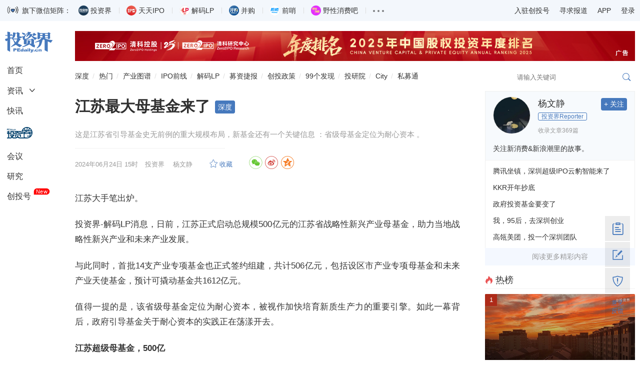

--- FILE ---
content_type: text/html
request_url: https://news.pedaily.cn/202406/535871.shtml
body_size: 14205
content:
<!DOCTYPE html>
<html lang="zh-CN">
	<head>		
		<title>江苏最大母基金来了_投资界</title>
		<meta name="keywords" content="江苏,母基金"/>
		<meta name="description" content="江苏最大母基金来了,这是江苏省引导基金史无前例的重大规模布局，新基金还有一个关键信息：省级母基金定位为耐心资本。"/>
		<meta http-equiv="content-type" content="text/html; charset=utf-8"/>
		<meta name="applicable-device" content="pc"/>
		<link rel="alternate" media="only screen and (max-width: 640px)" href="https://m.pedaily.cn/news/535871">
		<link rel="alternate" media="handheld" href="https://m.pedaily.cn/news/535871"/>
		<meta name="mobile-agent" content="format=html5;url=https://m.pedaily.cn/news/535871"/>
		<meta name="mobile-agent" content="format=xhtml;url=https://m.pedaily.cn/news/535871"/>
	    <meta property="author" content="杨文静"/>
		<meta property="og:image" content="https://pic2.pedaily.cn/24/202406/20240624@748002.jpg" name="ogimage"/>		
		<meta charset="UTF-8"/>
<meta name="viewport" content="width=device-width, initial-scale=1.0, maximum-scale=1.0, user-scalable=no" />
<meta name="apple-mobile-web-app-title" content="投资界">
<meta property="og:site_name" content="投资界">
<link rel="shortcut icon" href="https://static.pedaily.cn/app/pedaily/favicon.ico" type="image/x-icon" />
<link href="//at.alicdn.com/t/c/font_154460_enyylpypwok.css" rel="stylesheet" type="text/css" media="all"/>
<link href="https://static.pedaily.cn/assets/css/2022default.css?v=1" rel="stylesheet" type="text/css" media="all"/>
<script type="text/javascript" src="https://static.pedaily.cn/js/jquery.js"></script>
<script type="text/javascript" src="https://static.pedaily.cn/assets/js/layer/layer.js"></script>
<script type="text/javascript" src="https://static.pedaily.cn/assets/js/main.min2022.js"></script>
		<script type="text/javascript">MobileRedirect('https://m.pedaily.cn/news/535871');</script>
	</head>
	<body class="news-view">
		<!--一级菜单start-->
<div class="header">
    <div class="code-content">
        <div class="main">
            <div class="code-list">
                <img src="https://pic2.pedaily.cn/23/202301/20230105@607801.gif" alt="" class="gifimg" data-value="https://pic2.pedaily.cn/24/202402/20240205@718837.gif">旗下微信矩阵：
                <ul>
                    <li><div class="name"><span class="tzj"></span>投资界</div><div class="code"><div class="codeimg img1"></div><span>微信扫码订阅</span></div></li>
                    <li><div class="name"><span class="ipo"></span>天天IPO</div><div class="code"><div class="codeimg img2"></div><span>微信扫码订阅</span></div></li>
                    <li><div class="name"><span class="lp"></span>解码LP</div><div class="code"><div class="codeimg img3"></div><span>微信扫码订阅</span></div></li>
                    <li><div class="name"><span class="bg"></span>并购</div><div class="code"><div class="codeimg img4"></div><span>微信扫码订阅</span></div></li>
                    <li><div class="name"><span class="qs"></span>前哨</div><div class="code"><div class="codeimg img5"></div><span>微信扫码订阅</span></div></li>
                    <li><div class="name"><span class="yx"></span>野性消费吧</div><div class="code"><div class="codeimg img6"></div><span>微信扫码订阅</span></div></li>
                    <li>
                        <div class="name"><span class="nav-item-link"><em></em><em></em><em></em></span></div>
                        <div class="code">
                            <a target="_blank" href="http://www.zero2ipo.com.cn/">清科集团</a><a target="_blank" href="http://www.zero2ipo.cn/">清科控股</a><a target="_blank" href="http://www.pedata.cn/">清科研究中心</a><a target="_blank" href="http://fof.zero2ipo.com.cn/">清科母基金</a><a href="https://www.newseed.cn/" target="_blank">新芽</a>
                        </div>
                    </li>
                </ul>
            </div>
            <div class="right-info">
                <ul>
                    <li><a href="https://user.pedaily.cn/media/join1.aspx" target="_blank">入驻创投号</a></li>
                    <li><a href="mailto:editor@zero2ipo.com.cn">寻求报道</a></li>
                    <li>
                        <div class="name"><a href="https://www.pedaily.cn/app-download.shtml" target="_blank">APP</a></div>
                        <div class="code"><img src="https://pic2.pedaily.cn/201612/20161205@167408.png" alt="投资界APP"><span>投资界APP下载</span></div>
                    </li>
                    <li class="nav-login" id="login"><a href="https://user.pedaily.cn/login.aspx">登录</a></li>
                </ul>
            </div>
        </div>
    </div>
    
    <div class="nav-content">
        <div class="main">
            <div class="page-l">
                <ul class="left-nav" id="news-nav-fix">
                    <li class="logo"><a href="https://www.pedaily.cn"><i class="iconfont icon-pedailylogo"></i></a></li>
                    <li class="home"><a href="https://www.pedaily.cn">首页</a></li>
                    <li class="sub-title">
                        <a href="https://www.pedaily.cn/all">资讯</a><i class="iconfont icon-more"></i>
                        <div class="sub-list">
                            <ul>
                                <li><a href="https://www.pedaily.cn/s1177/">深度</a></li>
                                <li><a href="https://www.pedaily.cn/vcpeevent/">融资</a></li>
                                <li><a href="https://www.pedaily.cn/fundevent/">募资</a></li>
                                <li><a href="https://www.pedaily.cn/unicorn/">独角兽</a></li>
                                <li><a href="https://www.pedaily.cn/ipoevent/">上市</a></li>
                                
                                <li><a href="https://www.pedaily.cn/new-third-board/">科创板</a></li>
                                <li><a href="https://www.pedaily.cn/companyfocus/">巨头</a></li>
                                <li><a href="https://www.pedaily.cn/ipo/">IPO</a></li>
                              	 <li><a href="https://www.pedaily.cn/s1081/">政策</a></li>
                                <li><a href="https://www.pedaily.cn/s104/">解码LP</a></li>
                                
                            </ul>
                        </div>
                    </li>
                    <li><a href="https://www.pedaily.cn/first/">快讯</a></li>
                    <li class="vc"><a href="https://vc.pedaily.cn/invest" target="_blank"><i class="iconfont icon-pelink"></i></a></li>
                    <li><a href="https://news.pedaily.cn/events/">会议</a></li>
                    <li><a href="https://research.pedaily.cn/">研究</a></li>
                    <li><a href="https://www.pedaily.cn/media/">创投号</a><span class="new">New</span></li>
                </ul>
            </div>
            <div class="page-r">
                <!--头部广告start-->
               <div class="top-ad ad-show"><div class="main pedaily_ad" id="ad_0_x6167426" aid="1"></div></div> 
                <!--头部广告end-->
                <!--二级菜单start-->
                <div class="nav-second mobile-search-show" id="nav-second">
                    <a href="https://www.pedaily.cn/s1177/" class="first">深度</a>
                    <a href="https://www.pedaily.cn/hotnews/">热门</a>
                    <a href="https://vc.pedaily.cn/industrymap/144.html" target="_blank">产业图谱</a>
                    <a href="https://www.pedaily.cn/exit/">IPO前线</a>
                    <a href="https://www.pedaily.cn/s104/">解码LP</a>
                    <a href="https://www.pedaily.cn/FundEvent/">募资捷报</a>
                    <a href="https://www.pedaily.cn/s1081/">创投政策</a>
                    <a href="https://news.pedaily.cn/99discoveries/">99个发现</a>  
                    <a href="http://zic.zero2ipo.com.cn/newacademy/index.html" target="_blank">投研院</a>
                    <a href="https://city.pedaily.cn/" target="_blank">City</a>
                    <a href="https://max.pedata.cn" target="_blank" class="last">私募通</a>
                    <div class="search-box head-search-box" id="mobile-search-page">
                        <div class="mobile-cover mobile-search-cover"></div>
                        <div class="mobile-search-form" id="mobile-search-form">
                            <div class="mobile-search-top">
                                <div class="mobile-search-win web-hide"><i class="iconfont icon-close" id="mobile-search-close"></i></div>
                                <div class="search-input-group">
                                    <input type="text" id="top_searchkey" placeholder="请输入关键词" class="form-control search-text">
                                    <input type="hidden" id="searchselectdis">
                                    <button class="icon btn btn-search" id="top_searchbtn" type="submit"><i class="iconfont icon-search"></i></button>
                                </div>
                            </div>
                            <div class="search-map" id="search-map"></div>
                        </div>
                    </div>
                </div>
                <!--二级菜单end-->
            </div>
        </div> 
    </div>
</div>
		<!--body-content-->
    <div class="main ">
        <div class="page-r">
            <div class="box-fix-l">
				<div class="final-content" id="final-content" data-id="535871" data-title="江苏最大母基金来了" data-iscomment="True">
					<div class="news-show box-newsinfo">
						<div class="box-nav"><i class="icon icon-home1"></i><a href="https://www.pedaily.cn/">首页</a><i class="icon icon-more"></i><a href="https://news.pedaily.cn/">产业</a><i class="icon icon-more"></i><a href="https://news.pedaily.cn/vcpenews/i-parent-fund/">母基金</a><i class="icon icon-more"></i>正文</div>
						<h1 id="newstitle" data-special="1177,1030,104,1082">江苏最大母基金来了</h1>
						<div class="subject">
							这是江苏省引导基金史无前例的重大规模布局，新基金还有一个关键信息 ：省级母基金定位为耐心资本 。
						</div>
						<div class="info">
							<div class="box-l">
								<span class="date">2024-06-24 15:37</span>
								<span class="dot">·</span> <span class="source">投资界</span>　 <span class="author">杨文静</span>　 <span id="HitsText" class="icon-views"></span>　 <a id="add_favor" class="icon-collect add-favor" href="javascript:void(0)"></a><span id="comment_count" class="icon-comment news-comment"></span>
							</div>
							<div class="box-r">
								<div id="bdshare" class="share-style share">
  <a class="jiathis_button_weixin  iconfont icon-wechat-c"></a>
  <a class="jiathis_button_tsina  iconfont icon-weibo-c"></a>
  <a class="jiathis_button_qzone iconfont icon-qzone-c"></a>
 </div>
							</div>　 　
						</div>
					</div>
						
					<div class="box-news-show">	
						<div class="news-show">								
							<div id="news-content" class="news-content new">
								<!--content_start-->
								<p style="text-indent:2em;">江苏大手笔出炉。</p><p style="text-indent:2em;">投资界-解码LP消息，日前，江苏正式启动总规模500亿元的江苏省战略性新兴产业母基金，助力当地战略性新兴产业和未来产业发展。</p><p style="text-indent:2em;">与此同时，首批14支产业专项基金也正式签约组建，共计506亿元，包括设区市产业专项母基金和未来产业天使基金，预计可撬动基金共1612亿元。</p><p style="text-indent:2em;">值得一提的是，该省级母基金定位为耐心资本，被视作加快培育新质生产力的重要引擎。如此一幕背后，政府引导基金关于耐心资本的实践正在荡漾开去。</p><p style="text-indent:2em;"><strong>江苏超级母基金，500亿</strong></p><p style="text-indent:2em;">6月21日，江苏省战略性新兴产业母基金启动运行暨首批产业专项基金组建新闻发布会举行，江苏省战略性新兴产业母基金（简称“省级母基金”）正式落地。</p><p style="text-indent:2em;">总体情况浮出水面：该省级母基金总规模500亿元，采取“竞争式申报、分批次组建”方式，与设区市、省属企业合作设立三类产业专项基金：<strong>分别为未来产业天使基金、设区市产业专项母基金和省属企业产业专项基金。</strong></p><p style="text-indent:2em;">此次江苏省级母基金管理团队为<strong>江苏高投战新私募基金管理有限公司</strong>，为江苏高科技投资集团有限公司（简称“高投集团”）全资子公司，是高投集团着力打造的重要投资管理平台，专司管理江苏省战略性新兴产业母基金。</p><p style="text-indent:2em;">此外，基金主要投向“51010”战略性新兴产业集群、“1650”产业体系、“10+X”未来产业体系、《打造具有全球影响力的产业科技创新中心行动方案》《省政府关于加快培育发展未来产业的指导意见》《江苏省海洋产业发展行动方案》等文件明确的战略性新兴产业和未来产业领域，其他符合国家和省战略性新兴产业发展规划的重点领域。</p><p style="text-indent:2em;">遴选机制方面，省级母基金下设产业子基金等均将公开遴选管理机构和托管银行，鼓励具有全国影响力的私募股权和创业投资管理机构<strong>参与管理并在江苏落户</strong>，助力江苏省构建专注服务实体经济的多层次资本市场。</p><p style="text-indent:2em;">分开来看，未来产业天使基金旨在通过省市联动，共同培育具有前瞻性、战略性、引领突破性的未来产业；设区市产业专项母基金旨在支持相关设区市推动战略性新兴产业集群融合发展，优化地方现代化产业体系布局；省属企业产业专项基金旨在围绕省属企业主业相关领域，积极培育、发展战略性新兴产业，加快实体产业布局。</p><p style="text-indent:2em;">目前，<strong>首批组建区市产业专项母基金和未来产业天使基金共14支</strong>，其中设区市产业专项母基金10支，总规模466亿元；未来产业天使基金4支，总规模40亿元。两类基金所涉地区包括江苏南京、苏州、无锡等7个市区，其中就有5个GDP“万亿城市”。</p><p style="text-indent:2em;">再来看看14支母基金规模及分布情况：</p><p style="text-align:center;"><img src="https://pic2.pedaily.cn/24/202406/20246241538577275.jpg" style="width:100%;" /></p><p style="text-indent:2em;">据了解，首批产业专项基金<strong>合计规模506亿元</strong>，省级母基金出资126.5亿元，还将进一步吸引产业资本、社会资本、保险资金、社保基金等合作，设立一系列产业子基金，构成省级母基金-产业专项基金-产业子基金的三层基金架构。</p><p style="text-indent:2em;">按照产业专项基金在产业子基金中最高出资比例30%测算，预计可吸引社会资本放大后形成产业基金总规模1106亿元。最终，首批预计形成产业专项基金和产业子基金合计规模可达1612亿元。</p><p style="text-indent:2em;">这是江苏省引导基金史无前例的重大规模布局。</p><p style="text-indent:2em;"><strong>政府引导基金带队</strong></p><p style="text-indent:2em;"><strong>发力“耐心资本”</strong></p><p style="text-indent:2em;">此次新基金还有一个关键信息：<strong>省级母基金定位为耐心资本</strong>。官方表示，将充分发挥其引导功能，坚定陪跑技术创新、传统产业升级、新兴产业培育，推进经济高质量发展。</p><p style="text-indent:2em;">这也是引导基金首次将耐心资本作为基金定位提出和运作。耐心资本作为长期投资资本，泛指对风险有较高承受力且对资本回报有着较长期限展望的资金，今年4月，中央首次提出“耐心资本”，明确要用长期的、有耐心的资本实现科技创新和产业升级。</p><p style="text-indent:2em;">“我省战略性新兴产业母基金定位为‘耐心资本’，主要目的是培育壮大战略性新兴产业，布局建设未来产业。”会上江苏省高投集团董事长王会清表示，基金不以盈利为主要目的，可依法依规对基金其他出资人实施超额收益让利和提前转让退出让利。</p><p style="text-indent:2em;">这并非个例。最近，关于耐心资本的讨论正在国资LP群体发散开来，相关尝试也在不断增加。</p><p style="text-indent:2em;">一个最显著的现象是，今年二季度以来，<strong>各地纷纷设立投向早期的母基金</strong>。其中，和江苏省级母基金几乎在同一时间，广州设立目标规模100亿的天使母基金，聚焦新领域新赛道，重点投向种子期、天使期项目。</p><p style="text-indent:2em;">另一个特征则是<strong>母基金存续期相继延长</strong>。不久前，海浦东科技创新投资基金对合伙协议进行了修订，最大变化便是：基金存续期限由10年变更为12年，其中投资期限由5年变更为7年。</p><p style="text-indent:2em;">在此之前，引导基金存续期通常为7年左右，而最近一两年内，深圳市科创种子基金、广东省半导体及集成电路产业股权投资基金二期、黄山市新兴产业基金等都纷纷将存续期延长到了10年以上，这一变化的背后，更是耐心资本逐渐成为共识的体现。</p><p style="text-indent:2em;">当国资LP带头践行耐心资本，意义深远。</p>
								<p class="orginstr">本文来源投资界，作者：杨文静，原文：https://news.pedaily.cn/202406/535871.shtml</p>
								<!--content_end-->
								<!--content_pagestart-->
								<!--content_pageend-->
								<div class="originatips">【本文为投资界原创，网页转载须在文首注明来源投资界（微信公众号ID：PEdaily2012）及作者名字。微信转载，须在微信原文评论区联系授权。违规转载必究责。】</div>
							</div>
							<div class="news-download">
								
							</div>
							<div class="toshare">

</div>

							<div class="news-tag">
								<div class="box-l tag">
									<a href="https://www.pedaily.cn/tag/144989/" target="_blank">江苏</a><a href="https://www.pedaily.cn/tag/112653/" target="_blank">母基金</a>
								</div>
								<div class="box-r">
									<div id="bdshare" class="share-style share">
  <a class="jiathis_button_weixin  iconfont icon-wechat-c"></a>
  <a class="jiathis_button_tsina  iconfont icon-weibo-c"></a>
  <a class="jiathis_button_qzone iconfont icon-qzone-c"></a>
 </div>
								</div>
							</div>
							<div class="adver_show2222" id="22ad_big1_6177679"></div>
							<div class="box-plate"><h3 class="p-title"><i class="iconfont icon-plate"></i> 本文涉及</h3><div class="news-relate"><ul><li><span><a href="https://vc.pedaily.cn/people" target="_blank">人物</a></span><dd><a href="https://vc.pedaily.cn/people/4174.html" target="_blank">黄山</a></dd></li><li><span><a href="https://vc.pedaily.cn/company" target="_blank">企业</a></span><dd><a href="https://www.pedaily.cn/tag/16128/" target="_blank">投资集团</a></dd></li></ul></div></div>
							<div class="box-plate">
								<h3 class="p-title"><i class="iconfont icon-plate"></i> 看了这篇文章的用户还看了</h3>
								<div class="news-list news-interest" id="news-interest">
									<ul>
										<li class="li1"><div class="img"><a href="https://news.pedaily.cn/202406/535844.shtml"  target="_blank"><img src="https://pic2.pedaily.cn/19/201905/20190506@365417.png" data-src="https://pic2.pedaily.cn/23/202302/20230223143994539453.jpg" alt="德阳国信母基金完成备案，聚力打造千亿产业新城"></a></div><h3><a href="https://news.pedaily.cn/202406/535844.shtml"  target="_blank" class="title ellipsis-2">德阳国信母基金完成备案，聚力打造千亿产业新城</a></h3><div class="tag"><span class="date">2024/06/24</span>$tags$</div></li>
<li class="li2"><div class="img"><a href="https://news.pedaily.cn/202406/535841.shtml"  target="_blank"><img src="https://pic2.pedaily.cn/19/201905/20190506@365417.png" data-src="https://pic2.pedaily.cn/23/202302/20230223143996749674.jpg" alt="徐州智能制造产业专项母基金设立"></a></div><h3><a href="https://news.pedaily.cn/202406/535841.shtml"  target="_blank" class="title ellipsis-2">徐州智能制造产业专项母基金设立</a></h3><div class="tag"><span class="date">2024/06/24</span>$tags$</div></li>
<li class="li3"><div class="img"><a href="https://news.pedaily.cn/202406/535806.shtml"  target="_blank"><img src="https://pic2.pedaily.cn/19/201905/20190506@365417.png" data-src="https://pic2.pedaily.cn/21/202109/20210902@482868.png" alt="投资界24h | Manner咖啡创始人夫妇身家72亿；蔡崇信，爱好估值400亿；江苏500亿母基金来了"></a></div><h3><a href="https://news.pedaily.cn/202406/535806.shtml"  target="_blank" class="title ellipsis-2">投资界24h | Manner咖啡创始人夫妇身家72亿；蔡崇信，爱好估值400亿；江苏500亿母基金来了</a></h3><div class="tag"><span class="date">2024/06/24</span>$tags$</div></li>
<li class="li4"><div class="img"><a href="https://news.pedaily.cn/202406/535765.shtml"  target="_blank"><img src="https://pic2.pedaily.cn/19/201905/20190506@365417.png" data-src="https://pic2.pedaily.cn/22/202203/20220316@528951.jpg" alt="投资界LP周报 | 江苏500亿母基金来了"></a></div><h3><a href="https://news.pedaily.cn/202406/535765.shtml"  target="_blank" class="title ellipsis-2">投资界LP周报 | 江苏500亿母基金来了</a></h3><div class="tag"><span class="date">2024/06/21</span>$tags$</div></li>
<li class="li5"><div class="img"><a href="https://news.pedaily.cn/202406/535747.shtml"  target="_blank"><img src="https://pic2.pedaily.cn/19/201905/20190506@365417.png" data-src="https://pic2.pedaily.cn/24/202406/20240621@747476.jpg" alt="江苏省战略性新兴产业母基金启动"></a></div><h3><a href="https://news.pedaily.cn/202406/535747.shtml"  target="_blank" class="title ellipsis-2">江苏省战略性新兴产业母基金启动</a></h3><div class="tag"><span class="date">2024/06/21</span>$tags$</div></li>
<li class="li6"><div class="img"><a href="https://news.pedaily.cn/202406/535746.shtml"  target="_blank"><img src="https://pic2.pedaily.cn/19/201905/20190506@365417.png" data-src="https://pic2.pedaily.cn/my210806/11.jpg" alt="中原科创母基金完成备案，投向数字经济、生命科学等领域"></a></div><h3><a href="https://news.pedaily.cn/202406/535746.shtml"  target="_blank" class="title ellipsis-2">中原科创母基金完成备案，投向数字经济、生命科学等领域</a></h3><div class="tag"><span class="date">2024/06/21</span>$tags$</div></li>

									</ul>
								</div>								  
							</div>
							<div class="content-comment" id="content-comment" data-newsid="535871" data-iscomment="True"></div>
						</div>
					</div>					
				</div>
			</div>
			<!--box-fix-l-end-->
			 <div class="box-fix-r">
					<div id="news-media-show" data-mediaid="568"><span class="hide" id="qin_view">沉浸式阅读<a href="https://news.pedaily.cn/202406/535871.shtml">江苏最大母基金来了</a></span></div>
				<div class="box-plate ad-300 ad-showxxx"><div class="adver_showxxx" id="adxxx_big1_6168836"></div></div>
<div class="box-plate" id="box-fix-content">
    <h3 class="p-title"><i class="iconfont icon-hot red"></i>热榜</h3>
    <ul class="list-img moder-pic-news news-hot-list">
     <!--PE-Slice:7656-start--><li><div class="img"><a href="https://news.pedaily.cn/202512/558150.shtml" target="_blank"><img src="https://pic2.pedaily.cn/25/202512/20251203174558975897.png" alt="毅达资本应文禄：GP的灵魂拷问" border="0" class="img-responsive"><div class="mask"></div></a><i class="order1">1</i></div><a href="https://news.pedaily.cn/202512/558150.shtml" target="_blank"><p>毅达资本应文禄：GP的灵魂拷问</p></a></li><li><div class="img"><a href="https://news.pedaily.cn/202512/558114.shtml" target="_blank"><img src="https://pic2.pedaily.cn/21/202109/20210902@482868.png" alt="投资界24h | 虞仁荣，又捐36亿；大疆旁边咖啡馆挤满了投资人；它出资黑蚁资本" border="0" class="img-responsive"><div class="mask"></div></a><i class="order2">2</i></div><a href="https://news.pedaily.cn/202512/558114.shtml" target="_blank">投资界24h | 虞仁荣，又捐36亿；大疆旁边咖啡馆挤满了投资人；它出资黑蚁资本</a></li><li><div class="img"><a href="https://news.pedaily.cn/202512/558149.shtml" target="_blank"><img src="https://pic2.pedaily.cn/25/202512/20251203173834143414.png" alt="清科倪正东：今年VC/PE行业回暖了" border="0" class="img-responsive"><div class="mask"></div></a><i class="order3">3</i></div><a href="https://news.pedaily.cn/202512/558149.shtml" target="_blank">清科倪正东：今年VC/PE行业回暖了</a></li><li><div class="img"><a href="https://news.pedaily.cn/202512/558189.shtml" target="_blank"><img src="https://pic2.pedaily.cn/25/202512/20251204153512271227.png" alt="2025「VENTURE50」重磅揭晓，中国高成长企业投资风向标" border="0" class="img-responsive"><div class="mask"></div></a><i class="order4">4</i></div><a href="https://news.pedaily.cn/202512/558189.shtml" target="_blank">2025「VENTURE50」重磅揭晓，中国高成长企业投资风向标</a></li><li><div class="img"><a href="https://news.pedaily.cn/202512/558140.shtml" target="_blank"><img src="https://pic2.pedaily.cn/23/202302/20230223143931453145.jpg" alt="潜力Biotech溃败，前列腺癌再成「研发黑洞」" border="0" class="img-responsive"><div class="mask"></div></a><i class="order5">5</i></div><a href="https://news.pedaily.cn/202512/558140.shtml" target="_blank">潜力Biotech溃败，前列腺癌再成「研发黑洞」</a></li><!--PE-Slice:7656-end-->
    </ul>
</div>
<div class="box-plate box-investor">
  <h3 class="p-title"><a href="https://www.pedaily.cn/media/" target="_blank"><i class="iconfont icon-manageorder"></i>创投号</a></h3>
  <ul class="list-img list-investor">
    <!--PE-Slice:7658-start--><li>
<div class="img"><a href="https://www.pedaily.cn/media/m81/" target="_blank"><img src="https://pic2.pedaily.cn/21/202110/20211013@490634.jpg" alt="红餐网" border="0" class="img-responsive"></a></div>
<div class="btitle"><a href="https://www.pedaily.cn/media/m81/" target="_blank">红餐网</a></div>
<div class="btn-box"><a data-mediaid="81" href="javascript:void(0);" class="btn btn-follow">+ 关注</a></div>
<a href="https://news.pedaily.cn/202512/558221.shtml" target="_blank" class="ellipsis-2">人均30+实现湘菜自由，一批下饭菜馆火了</a>
</li><li>
<div class="img"><a href="https://www.pedaily.cn/media/m132/" target="_blank"><img src="https://pic2.pedaily.cn/17/201705/20170523@219319.jpg" alt="斑马消费" border="0" class="img-responsive"></a></div>
<div class="btitle"><a href="https://www.pedaily.cn/media/m132/" target="_blank">斑马消费</a></div>
<div class="btn-box"><a data-mediaid="132" href="javascript:void(0);" class="btn btn-follow">+ 关注</a></div>
<a href="https://news.pedaily.cn/202512/558217.shtml" target="_blank" class="ellipsis-2">豪掷120亿，美的「太子」何剑锋组家居资本局</a>
</li><li>
<div class="img"><a href="https://www.pedaily.cn/media/m20/" target="_blank"><img src="https://pic2.pedaily.cn/20/media/202009/20200917110514.jpg" alt="锦缎" border="0" class="img-responsive"></a></div>
<div class="btitle"><a href="https://www.pedaily.cn/media/m20/" target="_blank">锦缎</a></div>
<div class="btn-box"><a data-mediaid="20" href="javascript:void(0);" class="btn btn-follow">+ 关注</a></div>
<a href="https://news.pedaily.cn/202512/558216.shtml" target="_blank" class="ellipsis-2">体内CAR-T，MNC选定的「进化之路」</a>
</li><li>
<div class="img"><a href="https://www.pedaily.cn/media/m392/" target="_blank"><img src="https://pic2.pedaily.cn/22/202203/20220321@529881.jpg" alt="雷峰网" border="0" class="img-responsive"></a></div>
<div class="btitle"><a href="https://www.pedaily.cn/media/m392/" target="_blank">雷峰网</a></div>
<div class="btn-box"><a data-mediaid="392" href="javascript:void(0);" class="btn btn-follow">+ 关注</a></div>
<a href="https://news.pedaily.cn/202512/558196.shtml" target="_blank" class="ellipsis-2">2025具身智能融资风云：岁末年关，抢囤冬粮</a>
</li><li>
<div class="img"><a href="https://www.pedaily.cn/media/m1235/" target="_blank"><img src="https://pic2.pedaily.cn/24/202404/20240409100347934793.jpg" alt="镜相工作室" border="0" class="img-responsive"></a></div>
<div class="btitle"><a href="https://www.pedaily.cn/media/m1235/" target="_blank">镜相工作室</a></div>
<div class="btn-box"><a data-mediaid="1235" href="javascript:void(0);" class="btn btn-follow">+ 关注</a></div>
<a href="https://news.pedaily.cn/202512/558195.shtml" target="_blank" class="ellipsis-2">双非大学生，涌入大厂AI流水线</a>
</li><!--PE-Slice:7658-end-->
  </ul> 
  <p class="join"><a href="https://user.pedaily.cn/media/join1.aspx" target="_blank">入驻创投号>>></a></p>
</div>                                                                                                                                                                                                                                                                                                                                                                                                                                                                                                                                                                                                                                                                                                                                                                                                                                                                                                                                                                                                                                                                                                                                                                                                                                                                                                                                                                                                                                                                                                                                                                                                                                                                                                                                                                                                                                                                                                                                                                                                                                                                                                                                                                                                                                                                                                                                                                                                                                                          
<div class="box-plate hide">
  <h3 class="p-title"><span class="more"><a href="https://news.pedaily.cn/99discoveries/" target="_blank">more</a></span><a href="https://news.pedaily.cn/99discoveries/" target="_blank"><i class="iconfont icon-plate"></i>投资界99个发现</a></h3>
  <div class="row">
    <ul class="list-img">
      <!--PE-Slice:7659-start--><li><a href="https://news.pedaily.cn/20251205/119590.shtml" target="_blank">首届全球智能机械与电子产品博览会启幕，钛动科技首 个出海营销AI智能体亮相</a></li><li><a href="https://news.pedaily.cn/20251205/119588.shtml" target="_blank">单日破1.8万，月销售额翻倍！熊大爷深圳粤港新天地店成业内爆店样板</a></li><li><a href="https://news.pedaily.cn/20251205/119587.shtml" target="_blank">Soul IPO步入关键阶段，Z世代消费洞察展现平台价值</a></li><!--PE-Slice:7659-end-->                            
    </ul> 
    <ul class="hide"><!--PE:TPLS--></ul>
  </div>
</div>
<div class="clear"></div>
<div class="box-plate ad-300 ad-showxxx"><div class="adver_showxxx" id="adxxx_big2_6168830"></div></div>

			</div>
		</div>
	</div>
<script language="JavaScript" src="/top/UpdateHits.ashx?t=1&id=535871"></script>
<div class="footer" id="footer">
    <div class="linkservice main">
        <div class="box-fix-d">
            <dl>
                <dt class="dt-logo">
                    <a href="https://www.pedaily.cn">
                        <i class="iconfont icon-pedailylogo"></i>
                        <p style="line-height:1.6">清科控股（01945.HK）旗下<br/>创业与投资资讯平台</p>
                    </a>
                </dt>
                <dt class="dt-about">
                    <div class="box-plate">
                        <h4 class="noline">关于我们</h4>
                            <ul>
                                <li><a href="https://search.pedaily.cn/" target="_blank">搜索</a></li>
                                <li><a style="cursor:pointer" onclick="suggest()">反馈</a></li>
                                <li><a href="https://www.pedaily.cn/sitemap.shtml" target="_blank">地图</a></li>
                                <li><a href="https://user.pedaily.cn/usercenter/subscription.aspx" target="_blank">订阅</a></li>
                            </ul>
                    </div>
                </dt>
                <dt class="dt-linkus">
                    <div class="box-plate"><h4 class="noline">对外合作</h4><div class="lu">林女士<br>010-64158500转6310<br>ranlin@zero2ipo.com.cn</div></div><div class="box-plate"><h4 class="noline">投稿邮箱</h4><div class="lu">editor@zero2ipo.com.cn</div></div>
                </dt>
                <dt class="dt-codes">
                  	 <div class="box-plate"><h4 class="noline">联系我们</h4><div><a href="javascript:;"><div class="code code1"></div></a></div></div>
                    <div class="box-plate"><h4 class="noline">投资界微信</h4><div><a target="_blank" href="https://news.pedaily.cn/201211/20121126339183.shtml"><div class="code code2"></div></a></div></div>
                    <div class="box-plate"><h4 class="noline">投资界APP</h4><div><a target="_blank" href="https://www.pedaily.cn/app-download.shtml"><div class="code code3"></div></a></div></div>
                </dt>
            </dl>
        </div>
    </div>
  	 <div class="tipoff" id="tipoff"><div class="main">违法和不良信息举报电话：010-64158500-8113，18610056652    举报邮箱：<a href="mailto:infoweb@zero2ipo.com.cn">infoweb@zero2ipo.com.cn</a>    <a href="https://www.12377.cn/" target="_blank">举报网上不良信息</a></div></div>
    <div class="copyright"><div class="main"><div class="c"><span class="company">Copyright<span>©1999-2025</span><span>清科控股版权所有</span></span><span><a href="https://beian.miit.gov.cn" target="_blank">京ICP备17028573号-2</a></span><span><a target="_blank" href="http://www.beian.gov.cn/portal/registerSystemInfo?recordcode=11010502030132">京公网安备 11010502030132号</a></span><span>京B2-20181248 </span></div></div></div>
</div>
<div class="box-scoll" id="box-scoll"></div>
<script type="text/javascript" src="https://static.pedaily.cn/assets/js/swiper/swiper.min.js"></script>
<script type="text/javascript" src="https://static.pedaily.cn/assets/js/2022common.js?v=1.1.1"></script>
<script type="text/javascript" src="https://static.pedaily.cn/head/js/form.validate.js"></script>
<script type="text/javascript" src="https://static.pedaily.cn/head/js/sha1.js"></script>
<script>
var _hmt = _hmt || [];
(function() {
  var hm = document.createElement("script");
  hm.src = "https://hm.baidu.com/hm.js?25919c38fb62b67cfb40d17ce3348508";
  var s = document.getElementsByTagName("script")[0]; 
  s.parentNode.insertBefore(hm, s);
})();
</script>
<script type="text/javascript" src="https://res.wx.qq.com/open/js/jweixin-1.0.0.js"></script>
<script type="text/javascript">
var _ec = encodeURIComponent,_r=_ec(document.referrer),_u=_ec(document.location.href);
ImportJs('/top/visitlog.ashx?rid=' + (window['res_id']||0) + '&refer=' + _r + '&url=' + _u+'&rnd='+Math.random());
</script>
<script type="text/javascript">
var _gaq = _gaq || [];
_gaq.push(['_setAccount', 'UA-3500607-3']);
_gaq.push(['_setDomainName', '.pedaily.cn']);
_gaq.push(['_trackPageview']);
(function() {
var ga = document.createElement('script'); ga.type = 'text/javascript'; ga.async = true;
ga.src = ('https:' == document.location.protocol ? 'https://ssl' : 'http://www') + '.google-analytics.com/ga.js';
var s = document.getElementsByTagName('script')[0]; s.parentNode.insertBefore(ga, s);
})();
</script>
<script>
(function(){
    var bp = document.createElement('script');
    var curProtocol = window.location.protocol.split(':')[0];
    if (curProtocol === 'https') {
        bp.src = 'https://zz.bdstatic.com/linksubmit/push.js';
    }
    else {
        bp.src = 'http://push.zhanzhang.baidu.com/push.js';
    }
    var s = document.getElementsByTagName("script")[0];
    s.parentNode.insertBefore(bp, s);
})();
</script>
<script type="application/ld+json">
{
  "@context": "https://schema.org",
  "@type": "WebSite",
  "name": "投资界",
  "url": "https://www.pedaily.cn/",
  "logo": "https://www.pedaily.cn/logo.png"
}
</script>
<script type="application/ld+json">
{
	"@context":"https://ziyuan.baidu.com/contexts/cambrian.jsonld",
	"@id": "https://news.pedaily.cn/202406/535871.shtml",
	"title ":"江苏最大母基金来了",
	"images": ["https://pic2.pedaily.cn/24/202406/20240624@748002.jpg"],
	"description ":"江苏最大母基金来了,这是江苏省引导基金史无前例的重大规模布局，新基金还有一个关键信息：省级母基金定位为耐心资本。",
	"pubDate":"2024-06-24T15:37:00",
	"upDate": "T15:37:00"
}
</script>
</body>
</html>

--- FILE ---
content_type: text/html; charset=utf-8
request_url: https://news.pedaily.cn/top/handler.ashx?action=mediarhtml&mediaid=568&newsid=535871
body_size: 924
content:
<div id="news-nav-fix" class="news24"><div class="uinfo mediainfo" id="uinfo"><div class="uface"><div class="img"><a href="https://www.pedaily.cn/media/m568/"><img src="https://pic2.pedaily.cn/21/202110/20211027@494363.jpg" alt="杨文静"></a></div><div class="uname"><a href="https://www.pedaily.cn/media/m568/">杨文静</a></div><div class="a"><span>投资界Reporter</span></div><div class="num"><span class="r">369篇</span><span class="l">收录文章</span></div></div><div class="btn-box"><a data-mediaid="568" href="javascript:void(0);" class="btn btn-follow">+ 关注</a></div></div><div class="udesc">关注新消费&新浪潮里的故事。</div><ul class="list-line"><li><a href="https://news.pedaily.cn/202601/560107.shtml" target="_blank">腾讯坐镇，深圳超级IPO云豹智能来了</a></li><li><a href="https://news.pedaily.cn/202601/560012.shtml" target="_blank">KKR开年抄底</a></li><li><a href="https://news.pedaily.cn/202601/559847.shtml" target="_blank">政府投资基金要变了</a></li><li><a href="https://news.pedaily.cn/202601/559740.shtml" target="_blank">我，95后，去深圳创业</a></li><li><a href="https://news.pedaily.cn/202512/559368.shtml" target="_blank">高瓴美团，投一个深圳团队</a></li></ul><div class="readmore"><a href="https://www.pedaily.cn/media/m568/">阅读更多精彩内容</a></div></div>

--- FILE ---
content_type: text/html
request_url: https://news.pedaily.cn/head/2022/hot.shtml?1768841495393
body_size: 1020
content:
<div class="box-plate" id="box-fix-content">
    <h3 class="p-title"><i class="iconfont icon-hot red"></i>热榜</h3>
    <ul class="list-img moder-pic-news news-hot-list">
     <!--PE-Slice:7656-start--><li><div class="img"><a href="https://news.pedaily.cn/202601/560039.shtml" target="_blank"><img src="https://pic2.pedaily.cn/23/202302/20230223143970657065.jpg" alt="2026年AI和科技行业最重要的10个判断" border="0" class="img-responsive"><div class="mask"></div></a><i class="order1">1</i></div><a href="https://news.pedaily.cn/202601/560039.shtml" target="_blank"><p>2026年AI和科技行业最重要的10个判断</p></a></li><li><div class="img"><a href="https://news.pedaily.cn/202601/560060.shtml" target="_blank"><img src="https://pic2.pedaily.cn/26/202601/20260118163330913091.jpg" alt="智谱1000亿，清华赚翻了" border="0" class="img-responsive"><div class="mask"></div></a><i class="order2">2</i></div><a href="https://news.pedaily.cn/202601/560060.shtml" target="_blank">智谱1000亿，清华赚翻了</a></li><li><div class="img"><a href="https://news.pedaily.cn/202601/560050.shtml" target="_blank"><img src="https://pic2.pedaily.cn/26/202601/20260117@1114649.jpg" alt="东北夫妇掌舵，比格比萨要IPO了" border="0" class="img-responsive"><div class="mask"></div></a><i class="order3">3</i></div><a href="https://news.pedaily.cn/202601/560050.shtml" target="_blank">东北夫妇掌舵，比格比萨要IPO了</a></li><li><div class="img"><a href="https://news.pedaily.cn/202601/560027.shtml" target="_blank"><img src="https://pic2.pedaily.cn/22/202206/20220602@55052528c600.jpg" alt="假发生意火了" border="0" class="img-responsive"><div class="mask"></div></a><i class="order4">4</i></div><a href="https://news.pedaily.cn/202601/560027.shtml" target="_blank">假发生意火了</a></li><li><div class="img"><a href="https://news.pedaily.cn/202601/560068.shtml" target="_blank"><img src="https://pic2.pedaily.cn/21/202109/20210902@482868.png" alt="投资界24h | 商业航天开启上市潮；东北夫妇卖披萨，要IPO了；浙江母基金开年爆发了" border="0" class="img-responsive"><div class="mask"></div></a><i class="order5">5</i></div><a href="https://news.pedaily.cn/202601/560068.shtml" target="_blank">投资界24h | 商业航天开启上市潮；东北夫妇卖披萨，要IPO了；浙江母基金开年爆发了</a></li><!--PE-Slice:7656-end-->
    </ul>
</div>